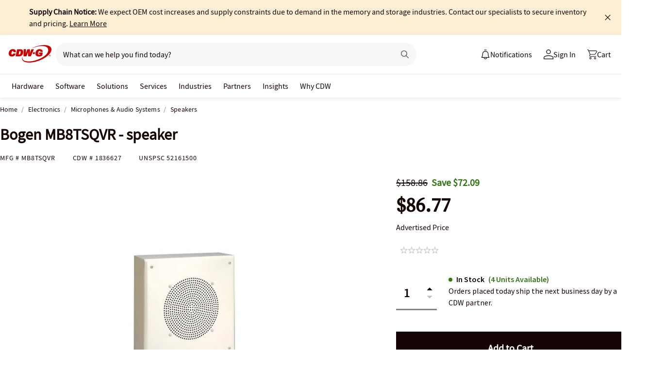

--- FILE ---
content_type: text/javascript;charset=UTF-8
request_url: https://webobjects2.cdw.com/is/image/CDW/1836627_IS?req=set,json&handler=cbImageGallery1769302447449&callback=cbImageGallery1769302447449&_=1769302444831
body_size: -161
content:
/*jsonp*/cbImageGallery1769302447449({"set":{"pv":"1.0","type":"img_set","n":"CDW/1836627_IS","item":{"i":{"n":"CDW/1836627"},"s":{"n":"CDW/1836627"},"dx":"400","dy":"300","iv":"ue8QT0"}}},"");

--- FILE ---
content_type: application/x-javascript;charset=utf-8
request_url: https://smetrics.cdw.com/id?d_visid_ver=5.2.0&d_fieldgroup=A&mcorgid=6B61EE6A54FA17010A4C98A7%40AdobeOrg&mid=92133900043487521197311234129266648314&ts=1769302446889
body_size: -116
content:
{"mid":"92133900043487521197311234129266648314"}